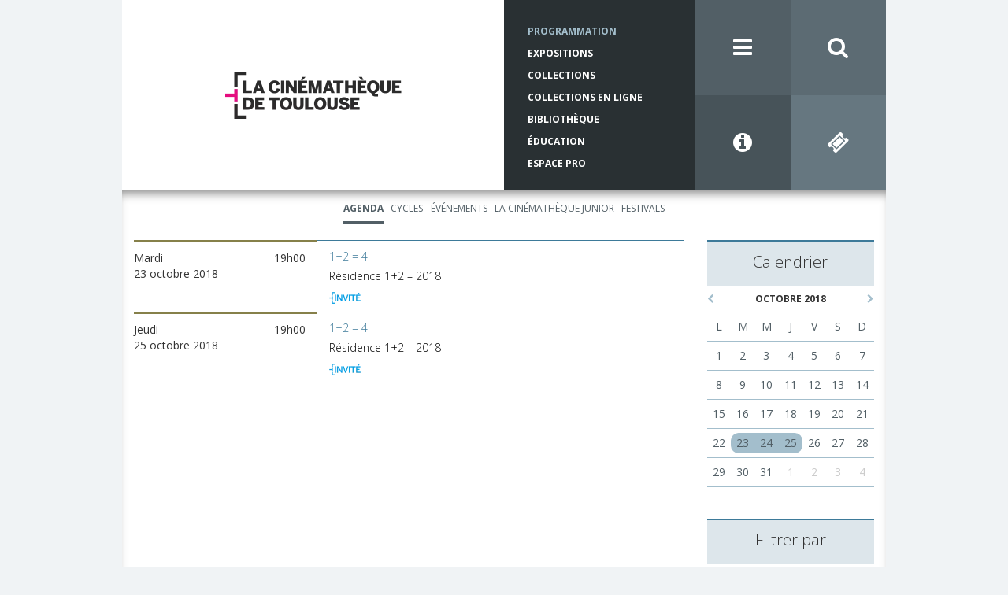

--- FILE ---
content_type: text/html; charset=utf-8
request_url: https://www.lacinemathequedetoulouse.com/programmation/agenda?from=2018-10-23&guests=1&theme_id=2075&to=2018-10-25
body_size: 26059
content:
<!DOCTYPE html>
<html>
<head>
  <meta charset="utf-8">
  <meta http-equiv="X-UA-Compatible" content="IE=edge">
  <meta name="viewport" content="width=device-width, initial-scale=1">
  
  <title>La Cinémathèque de Toulouse</title>

  <link rel="icon" href="/assets/favicon-0a4930ab8471776610edbfad7ffa2db17f4084c450f15b291fa71d4000d628b7.ico">

        <!-- Google Tag Manager -->
      <script>
        (function(w,d,s,l,i){w[l]=w[l]||[];w[l].push({'gtm.start':
        new Date().getTime(),event:'gtm.js'});var f=d.getElementsByTagName(s)[0],
        j=d.createElement(s),dl=l!='dataLayer'?'&l='+l:'';j.async=true;j.src=
        'https://www.googletagmanager.com/gtm.js?id='+i+dl;f.parentNode.insertBefore(j,f);
        })(window,document,'script','dataLayer','GTM-P5VRBFQ');
      </script>
      <!-- End Google Tag Manager -->

  
  <meta name="csrf-param" content="authenticity_token" />
<meta name="csrf-token" content="91blxnqecYFBP7tgtG3NP2CoIRz4KQo_a9QMO6sMzhVvf6rKxwLI1fOIKO1J_cWs2A2YE2ogW67zHnuvlqa77w" />
    

  <script src="/assets/application-8a42f0247b0ebd0dc36eb1e8c0a03c85bae096574935a06b852fff4879dd72b2.js" data-turbolinks-track="reload"></script>
  <link rel="stylesheet" href="/assets/application-2959d5937abab1a3cdc6c23868dc6e6769269ff59ed1e75203c900f75205c66a.css" media="all" data-turbolinks-track="reload" />

  <link rel="stylesheet" href="//maxcdn.bootstrapcdn.com/font-awesome/4.3.0/css/font-awesome.min.css">
  <link rel="stylesheet" href="https://fonts.googleapis.com/css2?family=Open+Sans:wght@300;400;700&display=swap">  

  
</head>
<body id="bg-blue">
          <!-- Google Tag Manager (noscript) -->
        <noscript>
          <iframe src="https://www.googletagmanager.com/ns.html?id=GTM-P5VRBFQ"
          height="0" width="0" style="display:none;visibility:hidden"></iframe>
        </noscript>
        <!-- End Google Tag Manager (noscript) -->

  <div class="pushy pushy-left" style="display: none">
  <div class="pushy-content">
    <ul class="menu-first-level">
      <li>
        <a href="/">Accueil</a>
        <div class="pull-right">
          <i class="fa fa-close menu-btn"></i>
        </div>
      </li>

        <li><a href="/programmation/agenda">Programmation</a><ul class="menu-second-level"><li><a href="/programmation/agenda">Agenda</a></li><li><a href="/programmation/cycles">Cycles</a></li><li><a href="/programmation/evenements">Événements</a></li><li><a href="/programmation/la-cinematheque-junior/agenda">La Cinémathèque Junior</a><ul class="menu-third-level"><li><a href="/programmation/la-cinematheque-junior/agenda">Agenda</a></li></ul></li><li><a href="/programmation/festivals/presentation">Festivals</a><ul class="menu-third-level"><li><a href="/programmation/festivals/presentation">Présentation</a></li><li><a href="/programmation/festivals/synchro">SYNCHRO</a></li><li><a href="/programmation/festivals/cinema-en-plein-air">Cinéma en plein air</a></li><li><a href="/programmation/festivals/extreme-cinema">Extrême Cinéma</a></li><li><a href="/programmation/festivals/cinematheque-junior-en-fete">La Cinémathèque Junior en fête !</a></li></ul></li></ul></li>
        <li><a href="/expositions">Expositions</a><ul class="menu-second-level"><li><a href="/expositions">À l&#39;affiche</a></li><li><a href="/expositions/archives">Historique des expositions</a></li><li><a href="/expositions/location">Location des expositions</a></li></ul></li>
        <li><a href="/collections/presentation">Collections</a><ul class="menu-second-level"><li><a href="/collections/presentation">Présentation</a></li><li><a href="/collections/actualites">Actualités</a></li><li><a href="/collections/les-collections-en-pratique/acces-aux-collections">Les collections en pratique</a><ul class="menu-third-level"><li><a href="/collections/les-collections-en-pratique/acces-aux-collections">Accès aux collections</a></li><li><a href="/collections/les-collections-en-pratique/deposer-a-la-cinematheque">Déposer à la Cinémathèque</a></li></ul></li><li><a href="/collections/catalogues">Catalogues</a><ul class="menu-third-level"><li><a href="/collections/catalogues">Présentation</a></li><li><a target="_blank" href="http://www.cineressources.net/recherche_t.php">Catalogue collectif Ciné-ressources</a></li><li><a target="_blank" href="http://www.cnc-aff.fr/home.aspx">Catalogue national des films</a></li><li><a href="/collections/fonds-archives">Répertoire des fonds d’archives</a></li><li><a href="/collections/scenarios">Répertoire des scénarios</a></li></ul></li><li><a href="/collections/editions-et-publications">Éditions et publications</a></li></ul></li>
        <li><a target="_blank" href="https://collections-en-ligne.cinemathequetoulouse.fr/">Collections en ligne</a><ul class="menu-second-level"><li><a target="_blank" href="https://bib-num.cinemathequetoulouse.fr/">Bibliothèque numérique</a></li><li><span>Expositions virtuelles</span><ul class="menu-third-level"><li><a target="_blank" href="https://atmosphere.lacinemathequedetoulouse.com/">Atmosphère, atmosphère...</a></li><li><a target="_blank" href="https://azais.lacinemathequedetoulouse.com/">Du cinéma plein les yeux</a></li><li><a target="_blank" href="https://bejine.lacinemathequedetoulouse.com/">Le Pré de Béjine</a></li></ul></li><li><span>Parcours thématiques</span><ul class="menu-third-level"><li><a target="_blank" href="https://il-etait-une-fois-avant-le-cinema.cinemathequetoulouse.fr/">Il était une fois... avant le cinéma</a></li><li><a target="_blank" href="https://cinemathequetoulouse.fr/hcr/index.html">Cinéma d&#39;ici</a></li><li><a target="_blank" href="https://histoire-de-la-cinematheque.cinemathequetoulouse.fr/">Histoire de la Cinémathèque de Toulouse</a></li><li><a target="_blank" href="http://cinemathequetoulouse.fr/borde/index.html#introduction">Web-documentaire, Raymond Borde un homme de passion</a></li></ul></li></ul></li>
        <li><a href="/bibliotheque/fermeture-pour-travaux">Bibliothèque</a><ul class="menu-second-level"></ul></li>
        <li><a href="/education/actualites">Éducation</a><ul class="menu-second-level"><li><a href="/education/actualites">Actualités</a></li><li><a href="/education/primaire">Primaire</a></li><li><a href="/education/college">Collège</a></li><li><a href="/education/lycee">Lycée</a></li><li><a href="/education/ressources/presentation">Ressources</a></li><li><a href="/education/reservation">Réservation</a></li></ul></li>
        <li><a href="/espace-pro/presentation">Espace Pro</a><ul class="menu-second-level"><li><a href="/espace-pro/presentation">Qu&#39;est-ce que l&#39;espace pro ?</a></li><li><a href="/espace-pro/presse/se-connecter">Presse</a><ul class="menu-third-level"><li><a href="/espace-pro/presse/programmation">Programmation</a></li><li><a href="/espace-pro/presse/presentation">Présentation de la Cinémathèque</a></li><li><a href="/espace-pro/presse/logos">Logos</a></li></ul></li><li><a href="/espace-pro/diffusion-de-cine-concerts/presentation">Diffusion de ciné-concerts</a><ul class="menu-third-level"><li><a href="/espace-pro/diffusion-de-cine-concerts/presentation">Présentation</a></li><li><a href="/espace-pro/diffusion-de-cine-concerts/catalogue">Catalogue</a></li></ul></li></ul></li>
        <li><a href="/rechercher">Rechercher</a></li>
        <li><a href="/infos-pratiques">Infos pratiques</a></li>
        <li><a href="/la-cinematheque/association">La Cinémathèque</a><ul class="menu-second-level"><li><a href="/la-cinematheque/association">L&#39;association</a></li><li><a href="/la-cinematheque/notre-histoire">Notre histoire</a></li><li><a href="/la-cinematheque/visite-guidee/taur">Visite guidée</a><ul class="menu-third-level"><li><a href="/la-cinematheque/visite-guidee/taur">Rue du Taur</a></li><li><a href="/la-cinematheque/visite-guidee/balma">Le centre de conservation / Balma</a></li></ul></li></ul></li>
        <li><a href="/contacts">Contacts</a></li>
        <li><a href="/lettre-info">Lettre d&#39;info</a></li>
        <li><a href="/partenaires">Partenaires</a></li>
        <li><a href="/mentions-legales">Mentions légales</a></li>
        <li><a href="/info-pratiques">Réseaux Sociaux</a><ul class="menu-second-level"><li><a target="_blank" href="https://www.instagram.com/cinematheqtlse/">Instagram</a></li><li><a target="_blank" href="https://www.facebook.com/La-Cin%C3%A9math%C3%A8que-de-Toulouse-138795362861515/">Facebook</a></li><li><a target="_blank" href="https://bsky.app/profile/lacinemathequedetoulouse.com">Bluesky</a></li><li><a target="_blank" href="https://www.linkedin.com/company/la-cin%C3%A9math%C3%A8que-de-toulouse/">LinkedIn</a></li><li><a target="_blank" href="https://www.youtube.com/@lacinemathequedetoulouse">Youtube</a></li><li><a target="_blank" href="https://vimeo.com/user46585811">Vimeo</a></li><li><a target="_blank" href="https://www.flickr.com/photos/138583257@N06/albums">Flickr</a></li><li><a target="_blank" href="https://www.pearltrees.com/lacinemathequedetoulouse">Pearltrees</a></li></ul></li>
    </ul>
  </div>
</div>
  <div class="site-overlay"></div>
  <div id="container" class="container">
    <div class="row">
    <header>
    <div class="row no-gutters">
      <div id="logo" class=".col-xs-12 col-md-6">
        <a href="/">
          <img 
            style="display: inline" 
            class="cld-responsive" 
            responsive_use_stoppoints="true" 
            width="224" 
            height="60" 
            src="https://res.cloudinary.com/ct-cloudinary/image/upload/c_fill,dpr_2.0,f_auto,g_north_west,h_60,q_80,w_224/logo-ct"
          >
</a>      </div>

      <div class="col-md-3">
        <nav class="blue-5-text red-5-text brown-5-text tk-open-sans-bold">
          <ul class="hidden-xs hidden-sm small-menu">
            <li class="active"> 
              <a href="/programmation/agenda">Programmation</a>
            </li>
            <li class=""> 
              <a href="/expositions">Expositions</a>
            </li>
            <li class=""> 
              <a href="/collections/presentation">Collections</a>
            </li>
            <li class="">
              <a target="_blank" href="https://collections-en-ligne.cinemathequetoulouse.fr/">Collections en ligne</a>
            </li>
            <li class=""> 
              <a href="/bibliotheque/fermeture-pour-travaux">Bibliothèque</a>
            </li>
            <li class="">
              <a href="/education/actualites">Éducation</a>
            </li>
            <li class="">
              <a href="/espace-pro/presentation">Espace Pro</a>
            </li>
          </ul>
        </nav>
      </div>

      <div class="col-md-3">
        <div class="row no-gutters">
          <div class="col-md-6 col-xs-3">
            <a class="icon blue-3 menu-btn" href="javascript:void(0)">
              <i class="fa fa-bars"></i>
            </a>
          </div>
          <div class="col-md-6 col-xs-3">
            <a class="icon blue-2" href="/rechercher">
              <i class="fa fa-search"></i>
</a>          </div>
          <div class="col-md-6 col-xs-3">
            <a class="icon blue-4" href="/infos-pratiques"><i class="fa fa-info-circle"></i></a>
          </div>
          <div class="col-md-6 col-xs-3">
            <a class="icon blue-1" target="_blank" href="https://www.ticketingcine.fr/index.php?NC=1135&amp;amp;lang=fr"><i class="fa fa-ticket"></i></a>            
          </div>
        </div>
      </div>
    </div>
  </header>
</div>
    <div class="row top-inset-box-shadow">
        <div class="text-center submenus">
    <ul class="list-inline submenu submenu-1">
        <li class="active">
          <a href="/programmation/agenda">Agenda</a>
        </li>
        <li class="">
          <a href="/programmation/cycles">Cycles</a>
        </li>
        <li class="">
          <a href="/programmation/evenements">Événements</a>
        </li>
        <li class="">
          <a href="/programmation/la-cinematheque-junior/agenda">La Cinémathèque Junior</a>
        </li>
        <li class="">
          <a href="/programmation/festivals/presentation">Festivals</a>
        </li>
    </ul>


</div>

        <div class="col-md-9 cms-container">
          <div class="cms-body">            
              
      <div class="timetable-item clearfix">
  <div>
    <div class="col-md-4 timetable-item-date-col" style="border-color: #86804a">
      <div class="timetable-item-date">
        <!-- medium devices and above format -->
        <div class="hidden-xs hidden-sm">
          <div class="pull-right timetable-item-start-time">
            19h00
          </div>
          
          Mardi
          <br>
          23 octobre 2018
        </div>

        <!-- extra small and small devices format -->
        <div class="visible-xs-block visible-sm-block">
          mardi 23 octobre, 19h00
        </div>
      </div>
    </div>

    <div class="col-md-8 timetable-item-content-col">
      <div class="timetable-item-title">
        <a href="/programmation/projections/31031?from=2018-10-23&amp;guests=1&amp;theme_id=2075&amp;to=2018-10-25"><p>1+2 = 4</p></a>
      </div>

        <a class="black-link" href="/programmation/evenements/2075"><p>Résidence 1+2 – 2018</p></a>
                
      <div class="image-container">
    <div class="inline-images">
      <img width="40" class="img-responsive cld-responsive" height="15" data-src="https://res.cloudinary.com/ct-cloudinary/image/upload/c_fill,dpr_auto,f_auto,g_north_west,h_15,q_80,w_40/flag-with-guest" />  
    </div>













</div>
    </div>
  </div>
</div>
      <div class="timetable-item clearfix">
  <div>
    <div class="col-md-4 timetable-item-date-col" style="border-color: #86804a">
      <div class="timetable-item-date">
        <!-- medium devices and above format -->
        <div class="hidden-xs hidden-sm">
          <div class="pull-right timetable-item-start-time">
            19h00
          </div>
          
          Jeudi
          <br>
          25 octobre 2018
        </div>

        <!-- extra small and small devices format -->
        <div class="visible-xs-block visible-sm-block">
          jeudi 25 octobre, 19h00
        </div>
      </div>
    </div>

    <div class="col-md-8 timetable-item-content-col">
      <div class="timetable-item-title">
        <a href="/programmation/projections/31037?from=2018-10-23&amp;guests=1&amp;theme_id=2075&amp;to=2018-10-25"><p>1+2 = 4</p></a>
      </div>

        <a class="black-link" href="/programmation/evenements/2075"><p>Résidence 1+2 – 2018</p></a>
                
      <div class="image-container">
    <div class="inline-images">
      <img width="40" class="img-responsive cld-responsive" height="15" data-src="https://res.cloudinary.com/ct-cloudinary/image/upload/c_fill,dpr_auto,f_auto,g_north_west,h_15,q_80,w_40/flag-with-guest" />  
    </div>













</div>
    </div>
  </div>
</div>

          </div>
        </div>

        <div class="col-md-3">
            <div class="sidebar-block" style="margin-bottom: 0px;">
  <div class="sidebar-block-body">
    <h2>Calendrier</h2>
  </div>
</div>    
<div   
  data-controller="date-picker" 
  data-range-start-at="2018-10-23" 
  data-range-end-at="2018-10-25"
  class="date-picker picker"
  style="margin-bottom: 40px;"
>
  <div class="picker-range">
    <div class="pull-left picker-previous" data-action="click->date-picker#previousMonth">
      <i class="fa fa-chevron-left"></i>
    </div>
    <a href="#" data-action="click->date-picker#selectMonth" data-target="date-picker.monthName">
      octobre 2018
    </a>
    <div class="pull-right picker-next" data-action="click->date-picker#nextMonth">
      <i class="fa fa-chevron-right"></i>
    </div>
  </div>
  <div class="picker-row">
    <span class="day-of-week">L</span>
    <span class="day-of-week">M</span>
    <span class="day-of-week">M</span>
    <span class="day-of-week">J</span>
    <span class="day-of-week">V</span>
    <span class="day-of-week">S</span>
    <span class="day-of-week">D</span>
  </div>
  <div data-target="date-picker.weeksRow">
  </div>
</div>
  <div class="sidebar-block" style="margin-bottom: 5px;">
  <div class="sidebar-block-body">
    <h2>Filtrer par</h2>
  </div>
</div>    
<div class="timetable-filter text-center active">
  <a href="/programmation/agenda?from=2018-10-23&amp;theme_id=2075&amp;to=2018-10-25">
    <img width="40" class="cld-responsive" height="15" style="display: inline" data-src="https://res.cloudinary.com/ct-cloudinary/image/upload/c_fill,dpr_auto,f_auto,h_15,q_80,w_40/flag-with-guest" />
</a></div>

<!--
Temporary hidden
TODO : uncomment once movie projections are back at LaCinemathèque
<div class="timetable-filter text-center ">
  <a href="/programmation/agenda?from=2018-10-23&amp;guests=1&amp;ina=1&amp;theme_id=2075&amp;to=2018-10-25">
    <img width="25" class="cld-responsive" height="15" style="display: inline" data-src="https://res.cloudinary.com/ct-cloudinary/image/upload/c_fill,dpr_auto,f_auto,h_15,q_80,w_25/flag-ina" />
</a></div>

<div class="timetable-filter text-center ">
  <a href="/programmation/agenda?ensav=1&amp;from=2018-10-23&amp;guests=1&amp;theme_id=2075&amp;to=2018-10-25">
    <img width="41" class="cld-responsive" height="15" style="display: inline" data-src="https://res.cloudinary.com/ct-cloudinary/image/upload/c_fill,dpr_auto,f_auto,h_15,q_80,w_41/flag-ensav" />
</a></div>
-->

<div class="timetable-filter text-center ">
  <a href="/programmation/agenda?cine_concerts=1&amp;from=2018-10-23&amp;guests=1&amp;theme_id=2075&amp;to=2018-10-25">
    <img width="85" class="cld-responsive" height="15" style="display: inline" data-src="https://res.cloudinary.com/ct-cloudinary/image/upload/c_fill,dpr_auto,f_auto,h_15,q_80,w_85/flag-cine-concert" />
</a></div>


<div class="timetable-filter text-center ">
  <a href="/programmation/agenda?from=2018-10-23&amp;guests=1&amp;theme_id=2075&amp;to=2018-10-25&amp;twavox=1">
    <img width="15" class="cld-responsive" height="15" style="display: inline" data-src="https://res.cloudinary.com/ct-cloudinary/image/upload/c_fill,dpr_auto,f_auto,h_15,q_80,w_15/soundReinforced" />
    <img width="28" class="cld-responsive" height="15" style="display: inline" data-src="https://res.cloudinary.com/ct-cloudinary/image/upload/c_fill,dpr_auto,f_auto,h_15,q_80,w_28/subtitled" />
    <img width="38" class="cld-responsive" height="15" style="display: inline" data-src="https://res.cloudinary.com/ct-cloudinary/image/upload/c_fill,dpr_auto,f_auto,h_15,q_80,w_38/ad" />
    <img width="15" class="cld-responsive" height="15" style="display: inline" data-src="https://res.cloudinary.com/ct-cloudinary/image/upload/c_fill,dpr_auto,f_auto,h_15,q_80,w_15/signLanguage" />
</a></div>

<div class="timetable-filter text-center ">
  <a href="/programmation/agenda?from=2018-10-23&amp;guests=1&amp;pathe=1&amp;theme_id=2075&amp;to=2018-10-25">
    <img width="88" class="cld-responsive" height="15" style="display: inline" data-src="https://res.cloudinary.com/ct-cloudinary/image/upload/c_fill,dpr_auto,f_auto,h_15,q_80,w_88/flag-pathe" />
</a></div>

<div class="timetable-filter text-center ">
  <a href="/programmation/agenda?abattoirs=1&amp;from=2018-10-23&amp;guests=1&amp;theme_id=2075&amp;to=2018-10-25">
    <img width="88" class="cld-responsive" height="15" style="display: inline" data-src="https://res.cloudinary.com/ct-cloudinary/image/upload/c_fill,dpr_auto,f_auto,h_15,q_80,w_88/flag-abattoirs" />
</a></div>

<div class="timetable-filter text-center ">
  <a href="/programmation/agenda?drac=1&amp;from=2018-10-23&amp;guests=1&amp;theme_id=2075&amp;to=2018-10-25">
    <img width="146" class="cld-responsive" height="15" style="display: inline" data-src="https://res.cloudinary.com/ct-cloudinary/image/upload/c_fill,dpr_auto,f_auto,h_15,q_80,w_146/flag-drac" />
</a></div>
  <br/>
          
          <div class="row sidebar-container">
    <div class="col-xs-6 col-sm-3 col-md-12">
      <div class="sidebar-block">
        <div class="sidebar-block-illustration">
          <img class="img-responsive cld-responsive" ssl_detected="true" />        
        </div>

        <div class="sidebar-block-body">
          <h2></h2>
          <h4>Saison hors les murs 2025-2026</h4>
<p>En raison des travaux en cours dans ses locaux de la rue du Taur, la Cinémathèque poursuit sa saison hors les murs jusqu&#8217;au printemps 2026.</p>
<p>Rendez-vous au <strong>Pathé Wilson</strong>, du lundi au dimanche (sauf vendredi) pour les Galaxies Truffaut et Kurosawa et La Cinémathèque Junior.</p>
<p><a href="https://www.lacinemathequedetoulouse.com/programmation/cycles?from=2025-09-01&amp;to=2026-08-31">Voir la programmation</a></p>
        </div>
      </div>
    </div>
    <div class="col-xs-6 col-sm-3 col-md-12">
      <div class="sidebar-block">
        <div class="sidebar-block-illustration">
          <img class="img-responsive cld-responsive" data-src="https://res.cloudinary.com/ct-cloudinary/image/upload/c_fill,dpr_auto,f_auto,g_north_west,q_80,w_auto/v1677768239/ACC-Rencontres_ththij" />        
        </div>

        <div class="sidebar-block-body">
          <h2></h2>
          <p><a href="https://www.youtube.com/channel/UCnm9ZWLBw740EZH4_e22L6A" target="_blank" target="_blank">Retrouvez en Replay <br />
les rencontres avec les invités de la Cinémathèque</a></p>
        </div>
      </div>
    </div>
    <div class="col-xs-6 col-sm-3 col-md-12">
      <div class="sidebar-block">
        <div class="sidebar-block-illustration">
          <img class="img-responsive cld-responsive" data-src="https://res.cloudinary.com/ct-cloudinary/image/upload/c_fill,dpr_auto,f_auto,g_north_west,q_80,w_auto/v1641829723/perforations-boitier_mcanpm" />        
        </div>

        <div class="sidebar-block-body">
          <h2></h2>
          <p><a href="https://www.lacinemathequedetoulouse.com/perforations">Perforations, l’émission cinéma de la Cinémathèque sur Campus FM</a></p>
        </div>
      </div>
    </div>
    <div class="col-xs-6 col-sm-3 col-md-12">
      <div class="sidebar-block">
        <div class="sidebar-block-illustration">
          <img class="img-responsive cld-responsive" data-src="https://res.cloudinary.com/ct-cloudinary/image/upload/c_fill,dpr_auto,f_auto,g_north_west,q_80,w_auto/v1487087651/Peinture-murale_umuwhi" />        
        </div>

        <div class="sidebar-block-body">
          <h2></h2>
          <p><a href="/peinture-murale" target="_blank">Peinture murale &#8220;Le Socialisme aux champs&#8221; de Jean Druille, 1933</a></p>
        </div>
      </div>
    </div>
    <div class="col-xs-6 col-sm-3 col-md-12">
      <div class="sidebar-block">
        <div class="sidebar-block-illustration">
          <img class="img-responsive cld-responsive" data-src="https://res.cloudinary.com/ct-cloudinary/image/upload/c_fill,dpr_auto,f_auto,g_north_west,q_80,w_auto/v1487087652/69-rue-taur_hkecs9" />        
        </div>

        <div class="sidebar-block-body">
          <h2></h2>
          <p><a href="/batiment-taur" target="_blank">Le 69 rue du Taur, un haut lieu de l’histoire toulousaine</a></p>
        </div>
      </div>
    </div>
</div>
          
          
        </div>
    </div>
    <footer>

  <ul class="icons list-inline">
    <li>
      <a href="https://www.instagram.com/cinematheqtlse/" target="_blank">
      <img src="/assets/instagram-c14d7e5ec371e80df744371a731910f33574581083b0b51b934800cd4de83fa2.png" alt="instagram" class="instagram-icon">
      </a>
    </li>
    <li>
      <a href="https://fr-fr.facebook.com/pages/La-Cin%C3%A9math%C3%A8que-de-Toulouse/138795362861515" target="_blank">
        <i class="fa fa-facebook-official"></i>
      </a>
    </li>
    <li>
      <a href="https://bsky.app/profile/lacinemathequedetoulouse.com" target="_blank">
        <img src="/assets/bluesky-856fddd051f548c445b2073e59960611b7f439e0c28d3019154f1a5e6bf682e7.png" alt="bluesky" class="bluesky-icon">
      </a>
    </li>
    <li>
      <a href="https://www.linkedin.com/company/la-cin%C3%A9math%C3%A8que-de-toulouse/" target="_blank">
        <img src="/assets/linkedin-506fcaf6930466600464fefc5672fad66398d916eee32cbc6943fd220bdd0c3d.png" alt="linkedin" class="linkedin-icon">
      </a>
    </li>
    <li>
      <a href="https://www.youtube.com/@lacinemathequedetoulouse" target="_blank">
        <img src="/assets/youtube-b68094edbedb050aee55fdb16f50eeab6209479e021fee3a7b8980adb8ee2712.png" alt="youtube" class="youtube-icon">
      </a>
    </li>
    <li>
      <a href="https://vimeo.com/user46585811" target="_blank">
        <i class="fa fa-vimeo-square"></i>
      </a>
    </li>
    <li>
      <a href="https://www.flickr.com/photos/138583257@N06/albums" target="_blank">
        <i class="fa fa-flickr"></i>
      </a>
    </li>
    <li>
      <a href="https://www.pearltrees.com/lacinemathequedetoulouse" target="_blank">
        <img src="/assets/pearltrees-f45f1016dd16423ce626b50226548f572cc2afbe9bee595d1c807b8d58b3e688.png" alt="pearltrees" class="pearltrees-icon">
      </a>
    </li>
  </ul>

  <ul class="sub-menu tk-open-sans-bold">
    <li>
      <a href="/la-cinematheque/association">La Cinémathèque</a>
    </li>
    <li>&middot;</li>
    <li>
      <a href="/contacts">Contacts</a>
    </li>
    <li>&middot;</li>
    <li>
      <a href="/lettre-info">Lettre d'information</a>
    </li>
    <li>&middot;</li>
    <li>
      <a href="/partenaires">Partenaires</a>
    </li>
    <li>&middot;</li>
    <li>
      <a href="/mentions-legales">Mentions légales</a>
    </li>
  </ul>

  <div class="text-center" style="margin-bottom: 20px;">
    <a href="http://www.ace-film.eu/?lang=fr">
      <img width="57" height="24" drp="auto" data-src="https://res.cloudinary.com/ct-cloudinary/image/upload/c_fill,f_auto,g_north_west,h_24,q_80,w_57/logo-ace" class="cld-responsive" />		  
    </a>

    <a href="http://www.fiafnet.org/fr/">
      <img width="45" height="24" drp="auto" class="fiaf cld-responsive" data-src="https://res.cloudinary.com/ct-cloudinary/image/upload/c_fill,f_auto,g_north_west,h_24,q_80,w_45/logo-fiaf" />     
    </a>

  </div>

  <p class="footer-infos tk-open-sans-regular">La Cinémathèque de Toulouse<br />69 rue du Taur - Toulouse - Tél. : 05 62 30 30 10</p>
  <p class="copyright tk-open-sans-regular">La Cinémathèque de Toulouse © 2015. Tous droits réservés.</p>
</footer>

  </div>  

  <script src="/assets/async_application-bfb2dcd11b03bead5e223be8996a92f05bb1dc52bce4dd009472bae10be411d0.js"></script> 
</body>
</html>